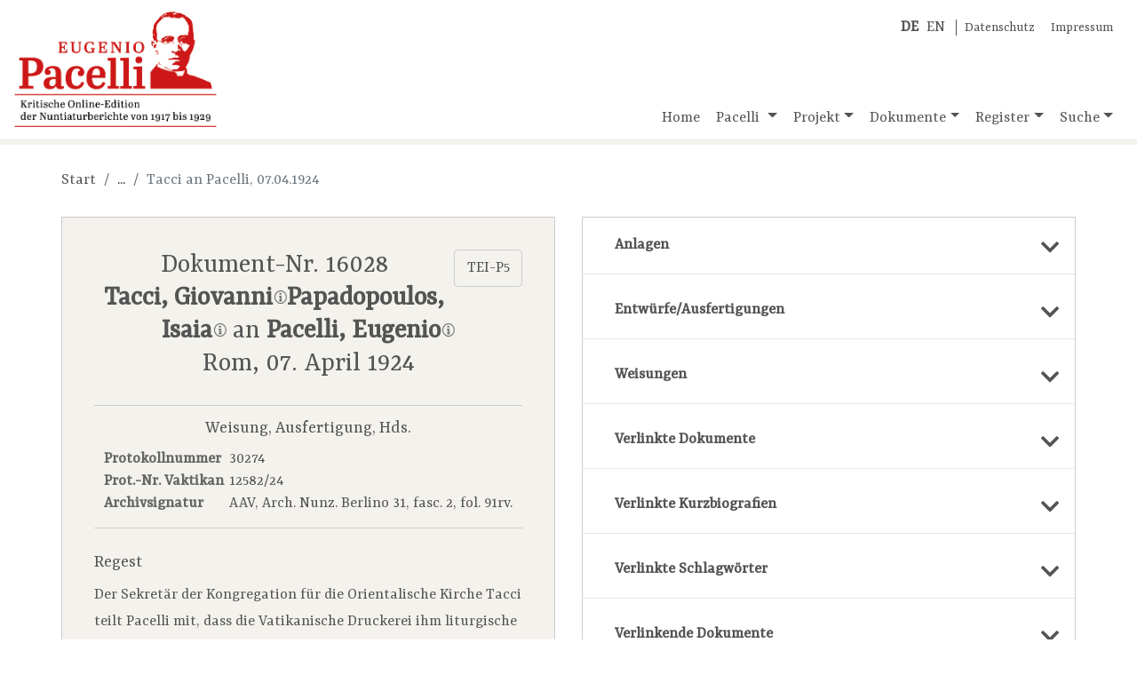

--- FILE ---
content_type: text/html;charset=UTF-8
request_url: https://www.pacelli-edition.de/dokument.html?idno=16028
body_size: 17865
content:
<!DOCTYPE html>
<html xmlns="http://www.w3.org/1999/xhtml" data-template="i18n:translate" data-template-catalogues="data/i18n" data-template-lang="de">
    <head>
            <!-- Meta -->
        <meta charset="UTF-8" />
        <meta name="description" content="Eugenio Pacelli, der spätere Papst Pius&#160;XII. (1939-1958), ist&#xA;        eine der bekanntesten und umstrittensten Persönlichkeiten des 20. Jahrhunderts. Die Öffnung&#xA;        aller Akten aus dem Pontifikat Pius'&#160;XI. (1922-1939) im Vatikanischen Geheimarchiv 2003 und&#xA;        2006 macht es möglich, alle Nuntiaturberichte, die Pacelli in den zwölf Jahren seiner&#xA;        Tätigkeit in Deutschland nach Rom sandte, zu edieren. Eine Edition der Weisungen von&#xA;        Kardinalstaatssekretär Pietro Gasparri ergänzt den Quellenbestand." />
        <meta name="keywords" content="Eugenio Pacelli, Pacelli, Nuntiaturberichte, Online-Edition" />
        <meta name="viewport" content="width=device-width, initial-scale=1.0" />
            <!-- Fav-Icon -->
        <link rel="shortcut icon" href="./resources/images/template/pacelli-favicon.ico" />
            <!-- Title-->
        <title>Eugenio Pacelli. Kritische Online-Edition der Nuntiaturberichte 1917–1929</title>
            <!-- JQuery -->
        <script type="text/javascript" src="./resources/libraries/jQuery/jquery-3.3.1.min.js"></script>
            <!-- <script type="text/javascript" src="./resources/libraries/jQuery/jquery-ui-1.12.min.js"/>  Required for "Draggable" -->
            <!-- Bootstrap-->
        <link rel="stylesheet" type="text/css" href="./resources/libraries/bootstrap/bootstrap-4.1.3.min.css" />
        <script type="text/javascript" src="./resources/libraries/bootstrap/bootstrap-4.1.3.bundle.js"></script>
            <!-- SlimWidgets -->
        <link rel="stylesheet" type="text/css" href="./resources/libraries/SlimWidgets/css/slim-widgets.css" />
        <script type="text/javascript" src="./resources/libraries/SlimWidgets/js/slim-widgets.js"></script>
            <!-- Own CSS -->
        <link rel="stylesheet" type="text/css" href="./resources/css/pacelli-main.css" />
            <!-- Own JS -->
        <script type="text/javascript" src="./resources/js/pacelli-objects.js"></script>
        <script type="text/javascript" src="./resources/js/pacelli.js"></script>
            <!-- Google Font "Ysra" -->
        <link href="https://fonts.googleapis.com/css?family=Yrsa&amp;display=swap" rel="stylesheet" /> 
            <!-- Font awesome -->
        <link rel="stylesheet" href="https://use.fontawesome.com/releases/v5.8.0/css/all.css" integrity="sha384-Mmxa0mLqhmOeaE8vgOSbKacftZcsNYDjQzuCOm6D02luYSzBG8vpaOykv9lFQ51Y" crossorigin="anonymous" />
    </head>
    <body id="body" lang="de">
        <div class="container container-xl" id="main-container">
                <!-- Title -->
            <header class="row">
                <div class="im-da-lang"><span xmlns="" class="lang-container"><a class="lang-link" href="./index.html"><b>DE</b></a><a class="lang-link" href="./en/index.html">EN</a></span><span class="im-da-nav"><a href="./datenschutz.html">Datenschutz</a><a href="./impressum.html">Impressum</a></span>
                </div><a class="pacelli-logo-link" href="./index.html"><img class="pacelli-logo" src="./resources/images/template/pacelli-edition-logo.png" alt="Pacelli Edition" /></a>
                    <!-- Navigation -->
                <nav class="navbar navbar-expand-md navbar-light ml-auto d-flex align-items-end"><button class="navbar-toggler" type="button" data-toggle="collapse" data-target="#navbarNavDropdown" aria-controls="navbarNavDropdown" aria-expanded="false" aria-label="Toggle navigation"><span class="navbar-toggler-icon"></span></button>
                    <div class="collapse navbar-collapse" id="navbarNavDropdown">
                        <ul class="navbar-nav"> <!-- move navbar to the right: ml-auto -->
                            <li class="nav-item"><a id="nav-home" class="nav-link home-link" href="./index.html">Home</a>
                            </li>
                            <li class="nav-item dropdown"><a id="nav-pacelli" class="nav-link dropdown-toggle" href="./navigation.html#pacelli" role="button" data-toggle="dropdown" aria-haspopup="true" aria-expanded="false">
                                        Pacelli
                                    </a>
                                <div class="dropdown-menu" aria-labelledby="navbarDropdownMenuLink"><a class="dropdown-item" href="./biografie.html">Biografie</a><a class="dropdown-item" href="./nuntiatur.html">Nuntiatur</a>
                                </div>
                            </li>
                            <li class="nav-item dropdown"><a id="nav-project" class="nav-link dropdown-toggle" href="./navigation.html#projekt" role="button" data-toggle="dropdown" aria-haspopup="true" aria-expanded="false">Projekt</a>
                                <div class="dropdown-menu" aria-labelledby="navbarDropdownMenuLink"><a class="dropdown-item" href="./dokumentation.html">Dokumentation</a><a class="dropdown-item" href="./mitarbeiter.html">Team</a><a class="dropdown-item" href="./partner.html">Partner</a><a class="dropdown-item" href="./editionsrichtlinien.html">Editionsrichtlinien</a><a class="dropdown-item" href="./publikationen.html">Publikationen</a><a class="dropdown-item" href="./vortraege-und-praesentationen.html">Vorträge und Präsentationen</a><a class="dropdown-item" href="./berichte-und-interviews.html">Berichte und Interviews</a>
                                </div>
                            </li>
                            <li class="nav-item dropdown"><a id="nav-documents" class="nav-link dropdown-toggle" href="./navigation.html#dokumente" role="button" data-toggle="dropdown" aria-haspopup="true" aria-expanded="false">Dokumente</a>
                                <div class="dropdown-menu" aria-labelledby="navbarDropdownMenuLink"><a class="dropdown-item" href="./dokumente-nach-archiven.html">Nach Archiven</a><a class="dropdown-item" href="./dokumente-nach-themen.html">Nach Themen</a><a class="dropdown-item" href="./dokumente-chronologisch.html">Chronologisch</a>
                                </div>
                            </li>
                            <li class="nav-item dropdown"><a id="nav-register" class="nav-link dropdown-toggle" href="./navigation.html#register" role="button" data-toggle="dropdown" aria-haspopup="true" aria-expanded="false">Register</a>
                                <div class="dropdown-menu" aria-labelledby="navbarDropdownMenuLink"><a class="dropdown-item" href="./kurzbiografien.html?letter=A">Kurzbiografien</a><a class="dropdown-item" href="./schlagwoerter.html?letter=A">Schlagwörter</a>
                                </div>
                            </li>
                            <li class="nav-item dropdown"><a id="nav-search" class="nav-link dropdown-toggle" href="./navigation.html#suche" role="button" data-toggle="dropdown" aria-haspopup="true" aria-expanded="false">Suche</a>
                                <div class="dropdown-menu dropdown-menu-right" aria-labelledby="navbarDropdownMenuLink"><a class="dropdown-item" href="./suche-gesamtbestand.html">Gesamtbestand</a>
                                    <div class="dropdown-divider"></div><a class="dropdown-item" href="./suche-dokumente.html">Dokumente</a><a class="dropdown-item" href="./suche-kurzbiografien.html">Kurzbiografien</a><a class="dropdown-item" href="./suche-schlagwoerter.html">Schlagwörter</a>
                                </div>
                            </li>
                        </ul>
                    </div>
                </nav>
            </header>
                
                <!-- Actual page content goes here -->
            <div id="content" class="row content-row"><span class="page-info" data-pageid="doc"></span>
    <div class="col-12 basic-container">
                    <nav xmlns="" aria-label="breadcrumb">
                        <ol class="breadcrumb">
                            <li class="breadcrumb-item"><a href="./index.html">Start</a>
                            </li>
                            <li class="breadcrumb-item empty">...</li>
                            <li class="breadcrumb-item active" aria-current="page">Tacci an Pacelli, 07.04.1924</li>
                        </ol>
                    </nav>
    </div>
    <div class="col-lg-6 basic-container left">
                    <div xmlns="" class="resource doc-container" data-idno="16028"><a class="btn" href="https://pacelli-edition.de/Dokument/16028?format=xml" target="blanc" style="float:right;">TEI-P5</a>
                        <section class="resource-header doc-header">
                            <h3 class="doc-title">Dokument-Nr. 16028<br /><b><a class="resource-link bio-link" href="./kurzbiografie.html?idno=13111">Tacci, Giovanni<img src="./resources/images/document/i-icon.png" class="bio-link-icon resource-link-icon" data-idno="13111" title="Kurzbiografie anzeigen" /></a><a class="resource-link bio-link" href="./kurzbiografie.html?idno=10018">Papadopoulos, Isaia<img src="./resources/images/document/i-icon.png" class="bio-link-icon resource-link-icon" data-idno="10018" title="Kurzbiografie anzeigen" /></a></b> an <b><a class="resource-link bio-link" href="./kurzbiografie.html?idno=16027">Pacelli, Eugenio<img src="./resources/images/document/i-icon.png" class="bio-link-icon resource-link-icon" data-idno="16027" title="Kurzbiografie anzeigen" /></a></b><br />Rom, 07. April&#160;1924</h3>
                        </section>
                        <section class="doc-meta-data">
                            <p class="doc-classification">Weisung, Ausfertigung, Hds.</p>
                            <table class="doc-meta-data-table">
                                <tr>
                                    <th>Protokollnummer</th>
                                    <td>30274</td>
                                </tr>
                                <tr>
                                    <th>Prot.-Nr. Vaktikan</th>
                                    <td>12582/24</td>
                                </tr>
                                <tr>
                                    <th>Archivsignatur</th>
                                    <td>AAV, Arch. Nunz. Berlino 31, fasc. 2, fol. 91rv. </td>
                                </tr>
                            </table>
                        </section>
                        <section class="doc-regest">
                            <h5 class="section-title">Regest</h5>Der Sekretär der Kongregation für die Orientalische Kirche Tacci teilt Pacelli mit, dass
        die Vatikanische Druckerei ihm liturgische Bücher des slawisch-byzantinischen Ritus für den
        mit der Seelsorge der russischen Emigranten in Deutschland betrauten Grum-Grgymaylo
        übersenden wird.</section>
                        <section class="doc-subject">
                            <h5 class="section-title">Betreff</h5>
                            <div class="subject-text pacelli-1st-layer">Libri liturgici per il Rev.&#160;Grum Grgimaylo</div>
                        </section>
                        <section class="doc-body-container pacelli-1st-layer">Illmo e Rmo Signore,<br />A cura della <a class="resource-link sub-link" href="./schlagwort.html?idno=24071">Tipografia Vaticana<img src="./resources/images/document/i-icon.png" class="sub-link-icon resource-link-icon" data-idno="24071" title="Schlagwort anzeigen" /></a> Le
        giungerà fra breve un pacco di libri liturgici destinati al R.&#160;Sac.&#160;<a class="resource-link bio-link" href="./kurzbiografie.html?idno=20073">Sergio Grum Grgimaylo<img src="./resources/images/document/i-icon.png" class="bio-link-icon resource-link-icon" data-idno="20073" title="Kurzbiografie anzeigen" /></a> incaricato dell'<a class="resource-link sub-link" href="./schlagwort.html?idno=12092">assistenza
            dei Russi in Germania<img src="./resources/images/document/i-icon.png" class="sub-link-icon resource-link-icon" data-idno="12092" title="Schlagwort anzeigen" /></a>. Non è tutto ciò che egli chiedeva, ma quanto si è potuto
        finora trovare.<br />Voglia dunque la S.&#160;V.&#160;con la consueta
            gen-<div class="new-folio">91v</div>tilezza e cortesia disporre per la consegna del
        pacco al destinatario e assicurarlo che la <a class="resource-link sub-link" href="./schlagwort.html?idno=8002">Sacra Cong.ne<img src="./resources/images/document/i-icon.png" class="sub-link-icon resource-link-icon" data-idno="8002" title="Schlagwort anzeigen" /></a> prende vivo
        interesse alla buona riuscita della sua Missione fra i Russi in Germania.<br />Per sua norma
        credo opportuno accludere l'<a class="resource-link doc-link" href="./dokument.html?idno=16029" title="Verlinktes Dokument öffnen">elenco dei libri inviati</a>.<br />
        Intanto ringraziandola, approffitto volentieri dell'incontro per raffermarmi con sensi di
        profonda stima<br />Della S.&#160;V.&#160;Illma e Rma<br />Devotissimo Servo<br />
        G.&#160;Card.&#160;Tacci<br />Segret.<br />+ Isaia Papadopoulos assessore </section>
                        <section class="citation-reference citation-reference-doc">
                            <h5 class="section-title">Empfohlene Zitierweise</h5>Tacci, Giovanni an Pacelli, Eugenio vom 07. April&#160;1924, in: 'Kritische Online-Edition der Nuntiaturberichte Eugenio Pacellis (1917-1929)', Dokument Nr. 16028, URL: www.pacelli-edition.de/Dokument/16028. Letzter Zugriff am: 15.01.2026.</section>
                        <section class="online-change" style="border-bottom:none; margin-bottom:0; padding-bottom:0;">Online seit 18.09.2015, letzte Änderung am 26.02.2020.</section><a class="pdf-btn d-none" href="./dokument-pdf.html?idno=16028"></a>
                    </div>
    </div>
    <div class="col-lg-6 basic-container right">
        <div class="accordion">
            <!-- Links to attachments of the current document -->
            <div class="acco-section"><a xmlns="" class="acco-section-title" data-idno="16028" data-type="attachInDoc" href="./dokument.html?idno=16028&amp;attachInDoc=show"><span>Anlagen</span><i class="fas fa-chevron-down"></i></a>
            </div>
            <!-- Links to drafts/executions of the current document -->
            <div class="acco-section"><a xmlns="" class="acco-section-title" data-idno="16028" data-type="entwAusfInDoc" href="./dokument.html?idno=16028&amp;entwAusfInDoc=show"><span>Entwürfe/Ausfertigungen</span><i class="fas fa-chevron-down"></i></a>
            </div>
            <!-- Links to "Weisungen" of the current document -->
            <div class="acco-section"><a xmlns="" class="acco-section-title" data-idno="16028" data-type="weisungInDoc" href="./dokument.html?idno=16028&amp;weisungInDoc=show"><span>Weisungen</span><i class="fas fa-chevron-down"></i></a>
            </div>
            <!-- Links to documents referenced in the current document -->
            <div class="acco-section"><a xmlns="" class="acco-section-title" data-idno="16028" data-type="docsInDoc" href="./dokument.html?idno=16028&amp;docsInDoc=show"><span>Verlinkte Dokumente</span><i class="fas fa-chevron-down"></i></a>
            </div>
            <!-- Links to bios referenced in the current document -->
            <div class="acco-section"><a xmlns="" class="acco-section-title" data-idno="16028" data-type="biosInDoc" href="./dokument.html?idno=16028&amp;biosInDoc=show"><span>Verlinkte Kurzbiografien</span><i class="fas fa-chevron-down"></i></a>
            </div>
            <!-- Links to subs referenced in the current document -->
            <div class="acco-section"><a xmlns="" class="acco-section-title" data-idno="16028" data-type="subsInDoc" href="./dokument.html?idno=16028&amp;subsInDoc=show"><span>Verlinkte Schlagwörter</span><i class="fas fa-chevron-down"></i></a>
            </div>
            <!-- Incoming links from other documents -->
            <div class="acco-section"><a xmlns="" class="acco-section-title" data-idno="16028" data-type="docsToDoc" href="./dokument.html?idno=16028&amp;docsToDoc=show"><span>Verlinkende Dokumente</span><i class="fas fa-chevron-down"></i></a>
            </div>
        </div>
    </div>
    <!--<div class="col-12 basic-container">
        <span class="app:insert-prev-next-doc-links"/>
    </div>-->
</div>
                <!-- /page content -->
            <footer class="row">
                <div class="col-6 col-lg-3 partner-logo"><a href="https://www.uni-muenster.de/de/" target="_blank" title="Westfälische Wilhelms-Universität Münster"><img style="width:300px; max-width:90%; margin-left:auto; margin-right:auto;" src="./resources/images/template/logo-uni-muenster.png" alt="Logo WWU Münster" /></a>
                </div>
                <div class="col-6 col-lg-3 partner-logo"><a href="http://www.dhi-roma.it/" target="_blank" title="Deutsches Historisches Institut Rom"><img src="./resources/images/template/logo-dhi-rom.png" alt="Logo DHI Rom" /></a>
                </div>
                <div class="col-6 col-lg-3 partner-logo"><a href="http://asv.vatican.va/content/archiviosegretovaticano/it.html" target="_blank" title="Archivio Segreto Vaticano"><img src="./resources/images/template/logo-archivio-segreto.png" alt="Logo Archivio Segreto Vaticano" /></a>
                </div>
                <div class="col-6 col-lg-3 partner-logo"><a href="http://www.dfg.de/" target="_blank" title="Deutsche Forschungsgemeinschaft"><img src="./resources/images/template/logo-dfg.png" alt="Logo DFG" /></a>
                </div>
            </footer>
        </div>
    </body>
</html>